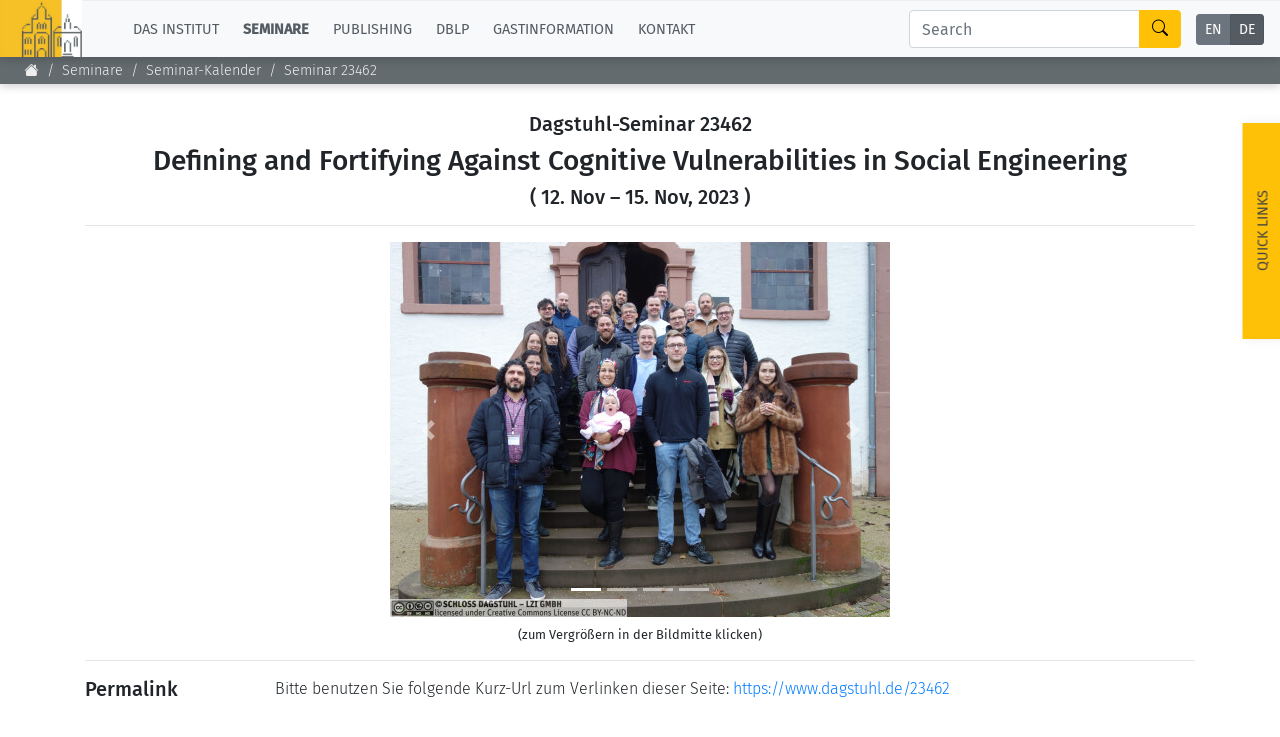

--- FILE ---
content_type: text/html;charset=UTF-8
request_url: https://www.dagstuhl.de/de/seminars/seminar-calendar/seminar-details/23462
body_size: 14463
content:
<!DOCTYPE html><html lang="de"><head><meta charset="UTF-8" /><title>Dagstuhl-Seminar 23462: Defining and Fortifying Against Cognitive Vulnerabilities in Social Engineering</title><meta name="description" content="" /><meta name="keywords" content="" /><meta name="robots" content="index,follow" /><link rel="canonical" /><script type="application/ld+json">{"@context":"http:\/\/schema.org\/","@type":"BreadcrumbList","itemListElement":[{"@type":"ListItem","position":1,"name":"Startseite","item":"https:\/\/www.dagstuhl.de\/de"},{"@type":"ListItem","position":2,"name":"Seminare","item":"https:\/\/www.dagstuhl.de\/de\/seminars"},{"@type":"ListItem","position":3,"name":"Seminar-Kalender","item":"https:\/\/www.dagstuhl.de\/de\/seminars\/seminar-calendar"},{"@type":"ListItem","position":4,"name":"Seminar Details","item":"https:\/\/www.dagstuhl.de\/de\/seminars\/seminar-calendar\/seminar-details"}]}</script><meta http-equiv="x-ua-compatible" content="ie=edge" /><meta name="viewport" content="width=device-width, initial-scale=1.0" /><meta name="copyright" content="Schloss Dagstuhl - Leibniz-Zentrum für Informatik GmbH, 66687 Wadern" /><meta name="author" content="Schloss Dagstuhl - Leibniz-Zentrum für Informatik GmbH, 66687 Wadern" /><meta name="revisit-after" content="10" /><meta name="DC.Description" content="Schloss Dagstuhl - Leibniz-Zentrum für Informatik GmbH (LZI), Wadern" /><meta name="DC.Subject" content="LZI,Schloss,Dagstuhl,Wadern,Informatik,Forschung" /><meta name="DC.Rights" content="Schloss Dagstuhl - Leibniz-Zentrum für Informatik GmbH, 66687 Wadern" /><meta name="DC.Creator" content="Schloss Dagstuhl - Leibniz-Zentrum für Informatik GmbH, 66687 Wadern" /><link rel="schema.dc" href="http://purl.org/metadata/dublin_core_elements" /><link rel="icon" href="/_Resources/Static/Packages/Dagstuhl.Site/Frontend/favicon.ico?v2" type="image/x-icon" /><link rel="stylesheet" href="https://www.dagstuhl.de/_Resources/Static/Packages/Dagstuhl.Site/Frontend/bootstrap/bootstrap.min.css?bust=8ed2d635" media="all" /><link rel="stylesheet" href="https://www.dagstuhl.de/_Resources/Static/Packages/Dagstuhl.Site/Frontend/slick/slick-1.8.1.min.css?bust=17de6d74" media="all" /><script src="https://www.dagstuhl.de/_Resources/Static/Packages/Dagstuhl.Site/Frontend/jquery/jquery-3.5.1.slim.min.js?bust=cf8d9821"></script><script defer src="https://www.dagstuhl.de/_Resources/Static/Packages/Dagstuhl.Site/Frontend/bootstrap/bootstrap.bundle.min.js?bust=0363cb58"></script><script defer src="https://www.dagstuhl.de/_Resources/Static/Packages/Dagstuhl.Site/Frontend/js/mark.min.js?bust=33fff94c"></script><script defer src="https://www.dagstuhl.de/_Resources/Static/Packages/Dagstuhl.Site/Frontend/js/cookie.min.js?bust=66615816"></script><script defer src="https://www.dagstuhl.de/_Resources/Static/Packages/Dagstuhl.Site/Frontend/slick/slick-1.8.1.min.js?bust=3b41b3bc"></script><script type="application/ld+json">{
    "@context": "https:\/\/schema.org",
    "@type": "Event",
    "superEvent": {
        "@context": "https:\/\/schema.org",
        "@type": "EventSeries",
        "url": "https:\/\/www.dagstuhl.de\/seminars\/dagstuhl-seminars",
        "name": "Dagstuhl Seminars",
        "description": "Dagstuhl Seminars are the flagship of the event program at Schloss Dagstuhl. They are often praised by participants as the most productive academic events they have ever experienced. Consequently participation is highly coveted. Their topic can be anything that is computer science related. These seminars focus on the exchange and development of ideas and not so much on the presentation of already achieved results. They profit from Dagstuhl's ambience and setup that promote personal interaction and open discussion."
    },
    "url": "https:\/\/www.dagstuhl.de\/23462",
    "name": "Defining and Fortifying Against Cognitive Vulnerabilities in Social Engineering",
    "startDate": "2023-11-12",
    "endDate": "2023-11-15",
    "isAccessibleForFree": false,
    "inLanguage": {
        "@type": "Language",
        "name": "English",
        "alternateName": "en"
    },
    "location": {
        "@type": "Place",
        "name": "Schloss Dagstuhl \u2013 Leibniz Center for Informatics",
        "url": "https:\/\/www.dagstuhl.de\/en",
        "address": {
            "@type": "PostalAddress",
            "addressLocality": "Wadern, Germany",
            "postalCode": "D-66687",
            "streetAddress": "Oktavie-Allee"
        }
    },
    "organizer": [
        {
            "@type": "Person",
            "name": "Yomna Abdelrahman",
            "givenName": "Yomna",
            "familyName": "Abdelrahman"
        },
        {
            "@type": "Person",
            "name": "Florian Alt",
            "givenName": "Florian",
            "familyName": "Alt"
        },
        {
            "@type": "Person",
            "name": "Tilman Dingler",
            "givenName": "Tilman",
            "familyName": "Dingler"
        },
        {
            "@type": "Person",
            "name": "Christopher Hadnagy",
            "givenName": "Christopher",
            "familyName": "Hadnagy"
        },
        {
            "@type": "Person",
            "name": "Abbie Maro\u00f1o",
            "givenName": "Abbie",
            "familyName": "Maro\u00f1o"
        }
    ],
    "description": "Social Engineering \u2013 the psychological manipulation of people into performing undesired actions or disclosing confidential information \u2013 has existed almost as long as mankind itself. Technical means to automate such attacks in the form of (spear) phishing, vishing, and deep fakes have made this form of user-centered attack an omnipresent threat to any user of digital technology. It is estimated that today the highly professional cybercrime industry, which established itself over the past years, exploits human behavior in 70-90% of all successful attacks. And attackers are not at rest: they use a wide range of media (starting with email, to social media and video conferencing) and quickly exploit novel technologies (such as, recently, ChatGPT) to constantly come up with novel attack vectors.\n\n\nAt the same time, the defender side remains largely helpless. Novel approaches to attacks emerge faster than means to mitigate them can be developed; and educating users only partially addresses the issue as learning effects tend to wear off quickly. Yet, there is hope. Today we have a strong understanding of the techniques commonly employed by social engineers, of factors that contribute to susceptibility, and of cognitive vulnerabilities that are elicited and exploited by social engineers. For example, stress, high cognitive load, fatigue, misdirected attention, the circadian rhythm as well as context contribute to social engineering susceptibility. At the same time, ubiquitous technologies in the form of personal devices and wearables, such as smartphones, smartwatches, and smart glasses, allow such information to be assessed in real-time. Yet, we hardly see any approaches leveraging this knowledge so as to build strong means to protect against social engineering.\n\n\nIn this Dagstuhl Seminar, we seek to bring together researchers and practitioners with a broad variety of relevant backgrounds to create a research agenda for building user-centered techniques and technologies to mitigate social engineering attacks targeting cognitive vulnerabilities, including but not limited to approaches raising threat awareness, increasing security literacy, and protecting in real-time. Social psychologists will contribute their knowledge of human behavior. Human hackers will share how this behavior is being manipulated and exploited. Experts in ubiquitous computing will help identify technologies that can provide data characterizing social engineering situations. Data scientists and experts in affective computing will contribute knowledge on what to learn from this data. And experts in human-computer interaction and usable security will help clarify how novel user interfaces can be built to ultimately protect users.\n\n\nOver three days, an esteemed selection of participants will engage with the problem of social engineering from a technical, psychological, and educational perspective. By looking at systems, users, and applications from an interdisciplinary perspective, we aim to produce a research agenda and blueprints for tools and systems that increase users\u2019 perception and understanding of threats, foster security literacy, and support the habituation of secure behavior.",
    "keywords": [
        "HCI",
        "Social Engineering Attacks",
        "Cognitive Security",
        "Sensors"
    ],
    "eventAttendanceMode": "https:\/\/schema.org\/OfflineEventAttendanceMode",
    "eventStatus": "https:\/\/schema.org\/EventScheduled"
}</script>
<link rel="stylesheet" href="https://www.dagstuhl.de/_Resources/Static/Packages/Dagstuhl.Site/Frontend/index.css?bust=60367462?h=60367462" /></head><body class><nav class="navbar main navbar-expand-lg navbar-light bg-light d-print-none" role="navigation"><a class="navbar-brand" href="/"><img class="lzi-logo" width="83" height="61" src="https://www.dagstuhl.de/_Resources/Static/Packages/Dagstuhl.Site/Frontend/images/LZI-Logo.jpg?bust=b988b355" alt="Schloss Dagstuhl - LZI - Logo" /></a><button class="navbar-toggler" type="button" data-toggle="collapse" data-target="#navbarSupportedContent" aria-controls="navbarSupportedContent" aria-expanded="false" aria-label="Toggle navigation"><span class="navbar-toggler-icon"></span></button><div class="collapse navbar-collapse" id="navbarSupportedContent"><ul class="navbar-nav mr-auto"><li class="nav-item dropdown normal"><a href="#" class="nav-link dropdown-toggle" role="button" data-toggle="dropdown" aria-haspopup="true" aria-expanded="false">Das Institut</a><div class="dropdown-menu" aria-labelledby="navbarDropdown"><a href="/de" class="dropdown-item link-node"><b>Übersicht</b></a><div class="dropdown-divider"></div><a href="/de/institute/news" class="dropdown-item link-node">Aktuelles</a><a href="/de/institute/organization" class="dropdown-item link-node">Konzept und Organisation</a><a href="/de/institute/team" class="dropdown-item link-node">Team</a><a href="/de/institute/committees" class="dropdown-item link-node">Gremien</a><a href="/de/institute/funding-and-financing" class="dropdown-item link-node">Förderung und Finanzierung</a><a href="/de/institute/projects" class="dropdown-item link-node">Projekte</a><a href="/de/institute/press" class="dropdown-item link-node">Presse</a><a href="/de/institute/dagstuhls-impact" class="dropdown-item link-node">Dagstuhl's Impact</a><a href="/de/institute/jobs" class="dropdown-item link-node">Stellenangebote</a><a href="/de/institute/gender-equality" class="dropdown-item link-node">Gleichstellungsplan</a><a href="/de/institute/ethics" class="dropdown-item link-node">Gute wissenschaftliche Praxis</a><a href="/de/institute/code-of-conduct" class="dropdown-item link-node">Code of Conduct</a></div></li><li class="nav-item dropdown active"><a href="#" class="nav-link dropdown-toggle" role="button" data-toggle="dropdown" aria-haspopup="true" aria-expanded="false">Seminare</a><div class="dropdown-menu" aria-labelledby="navbarDropdown"><a href="/de/seminars" class="dropdown-item link-node"><b>Übersicht</b></a><div class="dropdown-divider"></div><a href="/de/seminars/seminar-calendar" class="dropdown-item link-node">Seminar-Kalender</a><a href="/de/seminars/news" class="dropdown-item link-node">News Seminarwesen</a><a href="/de/seminars/team" class="dropdown-item link-node">Mitarbeiter Seminarwesen</a><a href="/de/seminars/dagstuhl-seminars" class="dropdown-item link-node">Dagstuhl-Seminare</a><a href="/de/seminars/dagstuhl-perspectives" class="dropdown-item link-node">Dagstuhl-Perspektiven</a><a href="/de/seminars/gi-dagstuhl-seminars" class="dropdown-item link-node">GI-Dagstuhl-Seminare</a><a href="/de/seminars/summer-schools" class="dropdown-item link-node">Sommerschulen</a><a href="/de/seminars/research-meetings" class="dropdown-item link-node">Forschungstreffen</a><a href="/de/seminars/research-guests" class="dropdown-item link-node">Forschungsgäste</a><a href="/de/seminars/ethics" class="dropdown-item link-node">Gute wissenschaftliche Praxis</a></div></li><li class="nav-item dropdown normal"><a href="#" class="nav-link dropdown-toggle" role="button" data-toggle="dropdown" aria-haspopup="true" aria-expanded="false">Publishing</a><div class="dropdown-menu" aria-labelledby="navbarDropdown"><a href="/de/publishing" class="dropdown-item link-node"><b>Übersicht</b></a><div class="dropdown-divider"></div><a rel="noopener" target="_self" href="https://drops.dagstuhl.de/" class="dropdown-item link-external">Zu den Publikationen</a><a href="/de/publishing/news" class="dropdown-item link-node">Publishing News</a><a href="/de/publishing/team" class="dropdown-item link-node">Mitarbeiter Publishing</a><a href="/de/publishing/series" class="dropdown-item link-node">Die Serien im Überblick</a><a href="/de/publishing/series/details/LIPIcs" class="dropdown-item link-app">LIPIcs</a><a href="/de/publishing/series/details/OASIcs" class="dropdown-item link-app">OASIcs</a><a href="/de/publishing/series/details/LITES" class="dropdown-item link-app">LITES</a><a href="/de/publishing/series/details/TGDK" class="dropdown-item link-app">TGDK</a><a href="/de/publishing/series/details/DagRep" class="dropdown-item link-app">Dagstuhl Reports</a><a href="/de/publishing/open-access-policy" class="dropdown-item link-node">Open Access Policy</a><a href="/de/publishing/ethics" class="dropdown-item link-node">Publication Ethics</a><a href="/de/publishing/steering-committee" class="dropdown-item link-node">Publishing Lenkungsausschuss</a></div></li><li class="nav-item dropdown normal"><a href="#" class="nav-link dropdown-toggle" role="button" data-toggle="dropdown" aria-haspopup="true" aria-expanded="false">dblp</a><div class="dropdown-menu" aria-labelledby="navbarDropdown"><a href="/de/dblp" class="dropdown-item link-node"><b>Übersicht</b></a><div class="dropdown-divider"></div><a rel="noopener" target="_self" href="https://dblp.org/" class="dropdown-item link-external">Zur Datenbank</a><a href="/de/dblp/news" class="dropdown-item link-node">dblp-News</a><a href="/de/dblp/team" class="dropdown-item link-node">dblp-Team</a><a href="/de/dblp/advisory-board" class="dropdown-item link-node">dblp-Beirat</a><a href="/de/dblp/ethics" class="dropdown-item link-node">dblp-Ethik</a></div></li><li class="nav-item dropdown normal"><a href="#" class="nav-link dropdown-toggle" role="button" data-toggle="dropdown" aria-haspopup="true" aria-expanded="false">Gastinformation</a><div class="dropdown-menu" aria-labelledby="navbarDropdown"><a href="/de/guests" class="dropdown-item link-node"><b>Übersicht</b></a><div class="dropdown-divider"></div><a href="/de/guests/planning-your-visit" class="dropdown-item link-node">Infos zum Aufenthalt</a><a href="/de/guests/how-to-get-to-schloss-dagstuhl" class="dropdown-item link-node">Anreise</a><a href="/de/guests/infection-prevention-measures" class="dropdown-item link-node">Infektionsvorbeugung</a><a href="/de/guests/expenses" class="dropdown-item link-node">Kosten</a><a href="/de/guests/childcare" class="dropdown-item link-node">Kinderbetreuung</a><a href="/de/guests/library" class="dropdown-item link-node">Bibliothek</a><a href="/de/guests/art" class="dropdown-item link-node">Kunst</a><a href="/de/guests/history" class="dropdown-item link-node">Geschichte</a></div></li><li class="nav-item normal"><a href="/de/contact" class="nav-link link-node">Kontakt</a></li></ul><div class="navbar-search form-inline my-2 my-lg-0"><div class="input-group"><input class="nav-search form-control sm-2" type="search" name="search" placeholder="Search" aria-label="Search" maxlength="1024" /><div class="input-group-append"><button class="btn btn-outline-success" type="submit" aria-label="Search"><i class="bi bi-search" style="color: #000"></i></button></div></div></div><div class="language-menu"><div class="btn-group btn-group-toggle" data-toggle="buttons"><label class="btn-language btn btn-sm btn-secondary "><a href="/seminars/seminar-calendar/en/seminars/seminar-calendar/seminar-details/23462">EN</a><input type="radio" name="lang" /></label><label class="btn-language btn btn-sm btn-secondary active"><a href="/seminars/seminar-calendar/de/seminars/seminar-calendar/seminar-details/23462">DE</a><input type="radio" name="lang" checked="checked" /></label></div></div></div></nav><span class="__no-index-start"></span><nav aria-label="breadcrumb" class="breadcrumb-nav d-print-none"><ol class="breadcrumb"><li class="normal breadcrumb-item"><a href="/de"><i class="bi bi-house-fill"></i></a></li><li class="active breadcrumb-item"><a href="/de/seminars">Seminare</a></li><li class="active breadcrumb-item"><a href="/de/seminars/seminar-calendar">Seminar-Kalender</a></li><li class="current breadcrumb-item"><a href="/de/seminars/seminar-calendar/seminar-details">Seminar Details</a></li></ol><div class="breadcrumb-margin"></div></nav><div id="_top-of-page">TOP</div><div class="search-overlay d-print-none"><button type="button" class="close" aria-label="Close"><span aria-hidden="true">&times;</span></button><form class="search-expanded form-inline mt-3" method="post" action="/de/search-results"><h5 style="text-align: center;width: 100%; margin-top: 2em;">Suche auf der Schloss Dagstuhl Webseite</h5><div class="input-group"><input style="position: fixed; top: -100px; left: 0;" name="start-date" value="2022-12-14" maxlength="10" aria-label="Do not touch" /><input style="position: fixed; top: -100px; left: 0;" name="end-date" value maxlength="10" aria-label="Do not touch" /><input class="expanded-search form-control sm-2" type="search" name="search" placeholder="Bitte Suchbegriff eingeben" autocomplete="off" aria-label="Search" maxlength="1024" /><div class="input-group-append"><button class="btn btn-outline-success" type="submit" aria-label="Submit Search Form"><i class="bi bi-search" style="color: #000"></i></button></div></div><div class="mt-2 add-seminars">Sie suchen nach Informationen auf den Webseiten der einzelnen Seminare? - Dann: <div class="form-check" style><input class="form-check-input" type="checkbox" name="include-seminars" id="include-seminars" /><label class="form-check-label" for="include-seminars">Schließen Sie unser Seminarprogramm in die Suche mit ein</label></div></div></form><div style="text-align: center; color: #fff; margin-top: 3em"><b>Nicht fündig geworden? - Einige unserer Dienste laufen auf separaten Webseiten mit jeweils eigener Suche. Bitte beachten Sie folgende Liste:</b></div><div class="row" style="margin-top: 3em"><div class="card col-sm-10 offset-1 dagstuhl-services-header"><div class="card-body"><img style="position: absolute; top: 0; left: 0; height: 100%;" src="https://www.dagstuhl.de/_Resources/Static/Packages/Dagstuhl.Site/Frontend/images/LZI-Logo.jpg?bust=b988b355" alt="Schloss Dagstuhl - LZI - Logo" /><h5><span>Schloss</span> Dagstuhl Services</h5></div></div></div><div class="row dagstuhl-services"><div class="card offset-1"><div class="card-body"><h5 class="card-title">Seminare</h5><h6 class="card-subtitle mb-2 mt-2 text-muted">Innerhalb dieser Seite:</h6><ul><li>siehe <a href="/de/seminars">Seminare und Veranstaltungen</a></li><li>und <a href="/de/guests">Informationen für Gäste und Besucher</a></li></ul><h6 class="card-subtitle mb-2 mt-3 text-muted">Externe Seiten:</h6><ul><li><a href="https://door.dagstuhl.de/">DOOR</a> (zum Registrieren eines Dagstuhl Aufenthaltes)</li><li><a href="https://www.dagstuhl.de/dosa">DOSA</a> (zum Beantragen künftiger Dagstuhl Seminare oder Dagstuhl Perspektiven Workshops)</li></ul></div></div><div class="card"><div class="card-body"><h5 class="card-title">Publishing</h5><h6 class="card-subtitle mb-2 mt-2 text-muted">Innerhalb dieser Seite:</h6><ul><li>siehe <a href="/de/publishing">Über Publishing</a> und Unterseiten</li></ul><h6 class="card-subtitle mb-2 mt-3 text-muted">Externe Seiten:</h6><ul class="card-text"><li><a href="https://drops.dagstuhl.de">DROPS</a> (der Publikationsserver von Dagstuhl)</li><li>die Webseite der Zeitschrift <a class="link" href="https://ojs.dagstuhl.de">LITES</a></li><li>der <a href="https://submission.dagstuhl.de">Dagstuhl Submission Server</a> (zum Einreichen von LIPIcs/OASIcs/DARTS Beiträgen)</li></ul></div></div><div class="card"><div class="card-body"><h5 class="card-title">dblp</h5><h6 class="card-subtitle mb-2 mt-2 text-muted">Innerhalb dieser Seite:</h6><ul><li>siehe <a href="/de/dblp">Über dblp</a> und Unterseiten</li></ul><h6 class="card-subtitle mb-2 mt-3 text-muted">Externe Seiten:</h6><ul class="card-text"><li>die Informatik-Bibliographiedatenbank <a href="https://dblp.org">dblp</a></li></ul></div></div></div><br /><br /><button type="button" class="close" aria-label="Close"><span aria-hidden="true">&times;</span></button></div><span class="__no-index-end"></span><span class="__no-index-start"></span><div class="quick-links-overlay -hidden"></div><div class="quick-links aside d-print-none -hidden"><div class="list-container"><div class="role-details empty" style="text-align: center; margin-top: 2em">Bitte wählen Sie ihre Rolle aus, <br /> um passende Quick-Links zu erhalten.</div><div style="padding: 20px;"><select class="form-select role-select" aria-label="Select Your Role"><option selected value="empty">Ich bin...</option><option value="orga-seminar">Organisator eines Dagstuhl Seminars</option><option value="participant-seminar">Teilnehmer eines Seminars/Events</option><option value="proposer-seminar">Antragsteller eines Seminars/Events</option><option value="editor-lipics-oasics">Editor eines LIPIcs/OASIcs Bandes</option><option value="author-lipics-oasics">Autor eines LIPIcs/OASIcs Artikels</option><option value="looking-for-article">auf der Suche nach Artikeln/Reports</option><option value="dblp-user">ein dblp Nutzer</option><option value="journalist">ein Journalist</option><option value="interested-citizen">ein:e interessierte:r Bürger:in</option></select></div><div class="role-details orga-seminar -hidden"><ul class="list"><li><a href="/de/seminars/dagstuhl-seminars/infos-for-organizers">Infos for Organisatoren</a></li><li><a href="/de/guests/planning-your-visit">Planung des Aufenthaltes</a></li><li><a href="/de/guests/how-to-get-to-schloss-dagstuhl">Anreiseinformationen</a></li><li><a href="/de/guests/sars-cov2-prevention-measures">SARS-CoV2 Vorbeugungsmaßnahmen</a></li></ul></div><div class="role-details participant-seminar -hidden"><ul class="list"><li><a href="https://door.dagstuhl.de">DOOR (zum Registrieren des Aufenthaltes)</a></li><li><a href="/de/guests/planning-your-visit">Planung des Aufenthaltes</a></li><li><a href="/de/guests/how-to-get-to-schloss-dagstuhl">Anreiseinformationen</a></li><li><a href="/de/guests/sars-cov2-prevention-measures">SARS-CoV2 Vorbeugungsmaßnahmen</a></li><li><a href="/de/guests/library">Bibliothek</a></li><li><a href="/de/guests/expenses">Kosten</a></li></ul></div><div class="role-details proposer-seminar -hidden"><ul class="list"><li><a href="/de/seminars">Überblick Seminar-/Event-Typen</a></li><li><a href="/de/seminars/dagstuhl-seminars/composition-of-a-proposal">Aufbau eines Dagstuhl Seminar Proposals</a></li><li><a href="/de/seminars/dagstuhl-seminars/infos-for-organizers">Infos for Organisatoren</a></li><li><a href="https://dosa.dagstuhl.de">DOSA (Einreichung eines Proposals)</a></li></ul></div><div class="role-details editor-lipics-oasics -hidden"><ul class="list"><li><a href="https://submission.dagstuhl.de/series/details/LIPIcs#editor">Veröffentlichungsprozess (LIPIcs)</a></li><li><a href="https://submission.dagstuhl.de/series/details/LIPIcs#editor">Veröffentlichungsprozess (OASIcs)</a></li><li><a href="https://submission.dagstuhl.de">Dagstuhl Submission Server</a></li><li><a href="https://drops.dagstuhl.de/opus/institut_lipics.php">LIPIcs Webportal</a></li><li><a href="https://drops.dagstuhl.de/opus/institut_oasics.php">OASIcs Webportal</a></li></ul></div><div class="role-details author-lipics-oasics -hidden"><div class="m-2">Als LIPIcs/OASIcs Autor werden Sie per e-mail eingeladen, sich am Dagstuhl Submission Server zu registrierem. Der Server führt Sie dann durch den Veröffentlichungsprozess. Vorabinformationen finden Sie hier:</div><ul class="list"><li><a href="https://submission.dagstuhl.de/series/details/LIPIcs#author">Anleitung für LIPIcs Autoren</a></li><li><a href="https://submission.dagstuhl.de/series/details/OASIcs#author">Anleitung for OASIcs Autoren</a></li><li><a href="https://submission.dagstuhl.de">Dagstuhl Submission Server</a></li></ul></div><div class="role-details looking-for-article -hidden"><div>Suchen Sie...</div><ul class="list"><li><a href="https://dblp.org">Bibliographische Metadaten?<br /> dblp-Suche</a></li><li><a href="https://drops.dagstuhl.de">Über Dagstuhl veröffentlichte Dokumente?<br /> DROPS, der Publikationsserver von Dagstuhl</a></li></ul></div><div class="role-details dblp-user -hidden"><ul class="list"><li><a href="https://dblp.org">dblp-Suche</a></li><li><a href="https://dblp.org/faq/index.html">dblp-FAQ</a></li></ul></div><div class="role-details journalist -hidden"><ul class="list"><li><a href="/de/institute/press/press-releases">Pressemitteilungen</a></li><li><a href="/de">Über das Institut (Überblick)</a></li><li><a href="/de/institute/organization">Konzept und Organisation</a></li><li><a href="/de/guests">Das Seminarzentrum im Überblick</a></li><li><a href="/de/guests/history">Geschichte des Gebäudes</a></li></ul></div><div class="role-details interested-citizen -hidden"><ul class="list"><li><a href="/de">About the Institute (Overview)</a></li><li><a href="/de/institute/organization">Konzept und Organisation</a></li><li><a href="/de/guests">Das Seminarzentrum im Überblick</a></li><li><a href="/de/seminars/seminar-calendar">Das aktuelle Seminarprogramm</a></li><li><a href="/de/guests/history">Geschichte des Gebäudes</a></li><li><a href="/de/guests/library">Bibliothek</a></li></ul></div></div><a href="#" class="quick-links-handle">Quick Links<span class="down"><br /><i class="bi bi-chevron-compact-down"></i></span><span class="up"><br /><i class="bi bi-chevron-compact-up"></i></span></a></div><span class="__no-index-end"></span><main class="main"><div class="static-content"><div class="neos-contentcollection"></div></div><div>

<div class="container">
    <div class="event-details">

        <header class="style: text-center">

    <h5>Dagstuhl-Seminar 23462</h5>

    <h3>
        Defining and Fortifying Against Cognitive Vulnerabilities in Social Engineering
        


    </h3>

    <h5>
        (

        12. Nov
        &ndash; 15. Nov, 2023

    

)
    </h5>

    <hr />

    

    <div id="carousel" class="carousel slide" data-ride="carousel" style="max-width: 500px; margin: 10px auto 0 auto">

        <ol class="carousel-indicators">
            
            <li data-target="#carousel" data-slide-to="0" class="active"></li>
            
            <li data-target="#carousel" data-slide-to="1" class=""></li>
            
            <li data-target="#carousel" data-slide-to="2" class=""></li>
            
            <li data-target="#carousel" data-slide-to="3" class=""></li>
            
        </ol>

        <div class="carousel-inner">
            

                <div class="carousel-item active">

                    <img src="/storage/media/0005/5760/conversions/23462.01.s.jpg"
                         alt="23462"
                         style="max-width: 100%"
                         class="d-block w-100"
                         onclick="window.open('/storage/media/0005/5760/conversions/23462.01.l.jpg', '_blank', 'width=1024, height='+screen.availHeight)"
                    />

                </div>

            

                <div class="carousel-item ">

                    <img src="/storage/media/0005/5761/conversions/23462.02.s.jpg"
                         alt="23462"
                         style="max-width: 100%"
                         class="d-block w-100"
                         onclick="window.open('/storage/media/0005/5761/conversions/23462.02.l.jpg', '_blank', 'width=1024, height='+screen.availHeight)"
                    />

                </div>

            

                <div class="carousel-item ">

                    <img src="/storage/media/0005/5762/conversions/23462.03.s.jpg"
                         alt="23462"
                         style="max-width: 100%"
                         class="d-block w-100"
                         onclick="window.open('/storage/media/0005/5762/conversions/23462.03.l.jpg', '_blank', 'width=1024, height='+screen.availHeight)"
                    />

                </div>

            

                <div class="carousel-item ">

                    <img src="/storage/media/0005/5763/conversions/23462.04.s.jpg"
                         alt="23462"
                         style="max-width: 100%"
                         class="d-block w-100"
                         onclick="window.open('/storage/media/0005/5763/conversions/23462.04.l.jpg', '_blank', 'width=1024, height='+screen.availHeight)"
                    />

                </div>

            
        </div>

        <a class="carousel-control-prev" href="#carousel" role="button" data-slide="prev">
            <span class="carousel-control-prev-icon" aria-hidden="true"></span>
            <span class="sr-only">Previous</span>
        </a>

        <a class="carousel-control-next" href="#carousel" role="button" data-slide="next">
            <span class="carousel-control-next-icon" aria-hidden="true"></span>
            <span class="sr-only">Next</span>
        </a>

    </div>

    <div class="mt-2 text-center small">(zum Vergrößern in der Bildmitte klicken)</div>
    <hr/>




</header>



        <div class="row">

    <div class="col-sm-2">
        <h5>Permalink</h5>
    </div>

    <div class="col-sm-10">

        Bitte benutzen Sie folgende Kurz-Url zum Verlinken dieser Seite: 
        <a href="https://www.dagstuhl.de/23462">https://www.dagstuhl.de/23462</a>

    </div>

</div>

<hr />


        


        <div class="row">

    <div class="col-sm-2">

        
                <h5>Organisatoren</h5>
            

    </div>

    <div class="col-sm-10">

        <ul style="margin: 0">

            

                <li>

    <span>
        
                Yomna Abdelrahman
            
    </span>

    
        <span>(European Universities in Egypt - Cairo, EG)</span>
    

</li>


            

                <li>

    <span>
        
                <a href="http://www.florian-alt.org">Florian Alt</a>
            
    </span>

    
        <span>(Universität der Bundeswehr München, DE)</span>
    

</li>


            

                <li>

    <span>
        
                <a href="http://tilmanification.com/">Tilman Dingler</a>
            
    </span>

    
        <span>(The University of Melbourne, AU)</span>
    

</li>


            

                <li>

    <span>
        
                <a href="https://www.social-engineer.com">Christopher Hadnagy</a>
            
    </span>

    
        <span>(Social-Engineer - Orlando, US)</span>
    

</li>


            

                <li>

    <span>
        
                <a href="https://www.social-engineer.com/">Abbie Maroño</a>
            
    </span>

    
        <span>(Social-Engineer - Orlando, US)</span>
    

</li>


            

        </ul>

    </div>

</div>

<hr />


        


        <div class="row">

    <div class="col-sm-2">

        <h5>Kontakt</h5>

    </div>

    <div class="col-sm-10">

        <ul style="margin: 0">

            
                <li>
                    <a href="/de/seminars/team/details/MK">Marsha Kleinbauer</a>
                    (für wissenschaftliche Fragen)
                </li>
            

            
                <li>
                    <a href="/de/seminars/team/details/CS">Christina Schwarz</a>
                    (für administrative Fragen)
                </li>
            

            

        </ul>

    </div>

</div>

<hr />



        


        


        


        



        


        


        


        

    <div class="row">

        <div class="col-sm-2">

            <h5>Publikationen</h5>

        </div>

        <div class="col-sm-10">

            <ul style="margin: 0">

                

                    <li>
                        
                                <a href="https://doi.org/10.4230/DagRep.13.11.103">Yomna Abdelrahman, Florian Alt, Tilman Dingler, Christopher Hadnagy, Abbie Maroño, and Verena Distler. Defining and Fortifying Against Cognitive Vulnerabilities in Social Engineering (Dagstuhl Seminar 23462). In Dagstuhl Reports, Volume 13, Issue 11, pp. 103-129, Schloss Dagstuhl – Leibniz-Zentrum für Informatik (2024)</a>
                            

                    </li>

                

            </ul>

        </div>

    </div>

    <hr />




        


        


        

    <div class="row">

        <div class="col-sm-2">

            <h5>Programm</h5>

        </div>

        <div class="col-sm-10">

            <ul style="margin: 0">

                

                    <li>
                        <a href="/23462/schedule.pdf"><i class="bi bi-download"></i> Programm</a>
                    </li>

                

                
            </ul>

        </div>

    </div>

    <hr />





        

            <div class="row">

    

    <div class="col-sm-2">

        <h5>
            Summary
            <span class="more -hidden"><a href="#"><i class="bi bi-caret-right"></i></a></span>
            <span class="more "><a href="#"><i class="bi bi-caret-down"></i></a></span>
        </h5>

    </div>

    <div class="col-sm-10">

        <div class="section-content -hidden">
            <a href="#" class="show-section" style="display: inline">Show Summary</a>
        </div>

        <div class="section-content ">
            <p>
Social engineering which is defined as "any act that influences a person to take an action that may or may not be in their best interests". In regards to when social engineering is being used by threat actors it is used as psychological manipulation of people into performing actions or disclosing confidential information. Sadly, this form of attack has existed for almost as long as mankind itself. With the advent of AI tools, this form of attack reached a new quality, posing a threat to any online user. Prominent forms of social engineering are phishing attacks and their various subforms (vishing, twishing, QRishing, etc.), physical attacks (dumpster diving, tailgating), and, more recently, deep fakes.
</p>
<p>
This three-day Dagstuhl Seminar on "Defining and Fortifying Against
Cognitive Vulnerabilities in Social Engineering" brought together
experts in (user-centered) security, psychology, HCI, computer
science, and ethics to identify grand challenges and identify a
research roadmap for mitigating social engineering threats.  Over the
course of the seminar, participants developed an in-depth
understanding of the seminar topic. This was achieved by focusing on
different aspects of social engineering, discussing how it links to the
users' vulnerabilities, namely cognitive vulnerabilities, and how
mitigation approaches can be developed.
</p>
<p>
Day 1 began by introducing the seminar topic, focus, and
goals. Afterwards, all participants introduced themselves and their
areas of expertise. Each participant contributed and described reading
material related to the seminar topic. The material was made
accessible to all seminar participants and is attached as a reading
list to this report.  Following the introductions, day one featured a
keynote by Prof. Angela Sasse, entitled "Manipulation, Deception, and
Self-Deceit - Broadening Our Perspective of Social Engineering". It
highlighted how and why the digital environment makes us so
susceptible to social engineering. It took a critical perspective on
state-of-the-art approaches to address social engineering. The second
talk of day one was given by Chris Hadnagy, who presented important
and practical insights into the strategies of modern hackers. Both
talks gave a compelling overview of social engineering attacks, an
understanding of the most commonly targeted vulnerabilities, and a
sense of why it is difficult to mitigate them. Participants then
worked in groups to identify grand challenges in social engineering
from both researchers' and practitioners' perspectives. Dr. Thomas
Kosch and Dr. Yomna Abdelrahman jointly led the last session of day
one. It focused on detecting cognitive vulnerabilities and provided an
overview of sensing technologies and users' internal states to be
inferred, e.g., fatigue, cognitive load, etc. Day one concluded with a
group work activity on what we can learn from modern sensors and how
to design systems and methods to help mitigate social engineering
attacks.
</p>
<p>
Day two started with a keynote by Mary D'Angelo, addressing the
complex topic of understanding and tracing threat actors and social
engineers on the dark web. It highlighted the need for collaborative
efforts to understand this evolving threat better. Mary D'Angelo and
Chris Hadnagy led an open discussion: on the one hand, it focused on
the role of practitioners and industry in providing realistic data
sets and insights from real-life attacks. On the other hand, the
question of how researchers could use those datasets to (a) better
understand attacks and (b) design mitigating techniques was
discussed. The second activity on day two was a walk to the ruins,
during which participants, led by Claude Kirchner, discussed the
ethical aspects of the seminar topic. The afternoon of day two was a
group work activity led by Dr. Mohamed Khamis in which participants
worked towards addressing the previously identified grand
challenges. Breakout groups focused on the different attack
phases. Day two ended by transforming the proposed solutions into
concrete research projects and agendas.
</p>
<p>
Day three started with a keynote by Alia Saad, which demonstrated
different approaches to addressing human-centered security issues from
a technical perspective, using examples from current
research. Participants followed up on the proposed research projects
in the second session of the day, led by Prof. Florian Alt and
Prof. Tilman Dingler. They worked together on refining their ideas and
identifying potential collaborations.
</p>
<p>
This Dagstuhl Seminar provided a platform for interdisciplinary
collaboration, fostering a deeper understanding of social engineering
and its cognitive vulnerabilities. The identified grand challenges and
proposed research projects underscore the importance of collaborative
efforts between researchers and practitioners in fortifying against
evolving social engineering threats. The insights of this seminar lay
the foundation for future research and initiatives in the ongoing
battle against malicious psychological manipulation in the digital
age.
</p>
<p>
This seminar had several outcomes. First, it established a community
of researchers and practitioners with a common understanding of
emerging security threats through social engineering. Second, grand
challenges were identified that led to a roadmap for social
engineering research, including various research questions addressing
theoretical, practical, and methodological aspects. Third, ideas for
joint research projects emerged, for several of which an initial
consortium was established. Among these projects is the idea of
establishing a European Research Center on Awareness, Detection, and
Mitigation of Social Engineering, the utilization of a dark web
dataset that provides insights into the behaviors of threat actors
that lead up to an attack, the utilisation of AI to detect sensitive
information in unwanted data disclosures (e.g., via social media
shares), and an approach to detecting threats in audio conversations
based on voice features and conversation behaviours.
</p>


            

                <div>
                    <a href="https://creativecommons.org/licenses/by/4.0">
                        <img src="/_Resources/Static/Packages/Dagstuhl.Site/Frontend/images/licenses/cc.png"
                             alt="Creative Commons BY 4.0"
                             style="width: 1em;"/>

                        Creative Commons BY 4.0
                    </a>
                </div>

                <div>
                    <img src="https://www.dagstuhl.de/_Resources/Static/Packages/Dagstuhl.Site/Frontend/images/licenses/copy.png?bust=22575bbf"
                         alt="Copyright"
                         style="width: 1em;"/>

                    Yomna Abdelrahman, Florian Alt, Tilman Dingler, Christopher Hadnagy, and Abbie Maroño
                </div>

            

        </div>


    </div>

</div>

<hr />


        

            <div class="row">

    
        <a id="motivation"></a>
    

    <div class="col-sm-2">

        <h5>
            Motivation
            <span class="more "><a href="#"><i class="bi bi-caret-right"></i></a></span>
            <span class="more -hidden"><a href="#"><i class="bi bi-caret-down"></i></a></span>
        </h5>

    </div>

    <div class="col-sm-10">

        <div class="section-content ">
            <a href="#" class="show-section" style="display: inline">Show Motivation</a>
        </div>

        <div class="section-content -hidden">
            <p>
Social Engineering – the psychological manipulation of people into performing undesired actions or disclosing confidential information – has existed almost as long as mankind itself. Technical means to automate such attacks in the form of (spear) phishing, vishing, and deep fakes have made this form of user-centered attack an omnipresent threat to any user of digital technology. It is estimated that today the highly professional cybercrime industry, which established itself over the past years, exploits human behavior in 70-90% of all successful attacks. And attackers are not at rest: they use a wide range of media (starting with email, to social media and video conferencing) and quickly exploit novel technologies (such as, recently, ChatGPT) to constantly come up with novel attack vectors.
</p>
<p>
At the same time, the defender side remains largely helpless. Novel approaches to attacks emerge faster than means to mitigate them can be developed; and educating users only partially addresses the issue as learning effects tend to wear off quickly. Yet, there is hope. Today we have a strong understanding of the techniques commonly employed by social engineers, of factors that contribute to susceptibility, and of cognitive vulnerabilities that are elicited and exploited by social engineers. For example, stress, high cognitive load, fatigue, misdirected attention, the circadian rhythm as well as context contribute to social engineering susceptibility. At the same time, ubiquitous technologies in the form of personal devices and wearables, such as smartphones, smartwatches, and smart glasses, allow such information to be assessed in real-time. Yet, we hardly see any approaches leveraging this knowledge so as to build strong means to protect against social engineering.
</p>
<p>
In this Dagstuhl Seminar, we seek to bring together researchers and practitioners with a broad variety of relevant backgrounds to create a research agenda for building user-centered techniques and technologies to mitigate social engineering attacks targeting cognitive vulnerabilities, including but not limited to approaches raising threat awareness, increasing security literacy, and protecting in real-time. Social psychologists will contribute their knowledge of human behavior. Human hackers will share how this behavior is being manipulated and exploited. Experts in ubiquitous computing will help identify technologies that can provide data characterizing social engineering situations. Data scientists and experts in affective computing will contribute knowledge on what to learn from this data. And experts in human-computer interaction and usable security will help clarify how novel user interfaces can be built to ultimately protect users.
</p>
<p>
Over three days, an esteemed selection of participants will engage with the problem of social engineering from a technical, psychological, and educational perspective. By looking at systems, users, and applications from an interdisciplinary perspective, we aim to produce a research agenda and blueprints for tools and systems that increase users’ perception and understanding of threats, foster security literacy, and support the habituation of secure behavior.
</p>

            

                <div>
                    <a href="https://creativecommons.org/licenses/by/4.0">
                        <img src="/_Resources/Static/Packages/Dagstuhl.Site/Frontend/images/licenses/cc.png"
                             alt="Creative Commons BY 4.0"
                             style="width: 1em;"/>

                        Creative Commons BY 4.0
                    </a>
                </div>

                <div>
                    <img src="https://www.dagstuhl.de/_Resources/Static/Packages/Dagstuhl.Site/Frontend/images/licenses/copy.png?bust=22575bbf"
                         alt="Copyright"
                         style="width: 1em;"/>

                    Yomna Abdelrahman, Florian Alt, Tilman Dingler, Christopher Hadnagy, and Abbie Maroño
                </div>

            

        </div>


    </div>

</div>

<hr />


        


        

    <span class="__no-index-start"></span>

    <div class="row" id="participants">

        <div class="col-sm-2">

            <h5>Teilnehmer
                <span class="more "><a href="#"><i class="bi bi-caret-right"></i></a></span>
                <span class="more -hidden"><a href="#"><i class="bi bi-caret-down"></i></a></span>
            </h5>
        </div>

        <div class="col-sm-10">

            <div class="section-content">
                <a href="#" class="show-section" style="display: inline">Zeige Teilnehmer</a>
            </div>

            <div class="section-content -hidden">

                

                
                    <!------- on site-only case ------->
                    <ul style="margin: 0">

                        

                            

                                <li>

    <span>

        
                Yomna Abdelrahman
            

    </span>

    
        <span>(European Universities in Egypt - Cairo, EG) </span>
    

    
        <a href="https://dblp.org/pid/144/5411">[dblp]</a>
    

</li>


                            

                        

                            

                                <li>

    <span>

        
                Luca Allodi
            

    </span>

    
        <span>(TU Eindhoven, NL) </span>
    

    
        <a href="https://dblp.org/pid/37/9766">[dblp]</a>
    

</li>


                            

                        

                            

                                <li>

    <span>

        
                Florian Alt
            

    </span>

    
        <span>(Universität der Bundeswehr München, DE) </span>
    

    
        <a href="https://dblp.org/pid/51/6825">[dblp]</a>
    

</li>


                            

                        

                            

                                <li>

    <span>

        
                Nathan Berry
            

    </span>

    
        <span>(Nexus - Leeds, GB) </span>
    

    

</li>


                            

                        

                            

                                <li>

    <span>

        
                Jan-Willem Bullee
            

    </span>

    
        <span>(University of Twente, NL) </span>
    

    
        <a href="https://dblp.org/pid/150/9376">[dblp]</a>
    

</li>


                            

                        

                            

                                <li>

    <span>

        
                Mary D&#039;Angelo
            

    </span>

    
        <span>(Searchlight Cyber - Washington, DC, US) </span>
    

    

</li>


                            

                        

                            

                                <li>

    <span>

        
                Felix Dietz
            

    </span>

    
        <span>(Universität der Bundeswehr München, DE) </span>
    

    
        <a href="https://dblp.org/pid/239/8109">[dblp]</a>
    

</li>


                            

                        

                            

                                <li>

    <span>

        
                Tilman Dingler
            

    </span>

    
        <span>(The University of Melbourne, AU) </span>
    

    
        <a href="https://dblp.org/pid/79/8692">[dblp]</a>
    

</li>


                            

                        

                            

                                <li>

    <span>

        
                Verena Distler
            

    </span>

    
        <span>(Universität der Bundeswehr München, DE) </span>
    

    
        <a href="https://dblp.org/pid/217/9240">[dblp]</a>
    

</li>


                            

                        

                            

                                <li>

    <span>

        
                Abdallah El Ali
            

    </span>

    
        <span>(CWI - Amsterdam, NL) </span>
    

    
        <a href="https://dblp.org/pid/80/8672">[dblp]</a>
    

</li>


                            

                        

                            

                                <li>

    <span>

        
                Jerry Färdigs
            

    </span>

    
        <span>(Swedish Armed Forces - Uppsala, SE) </span>
    

    

</li>


                            

                        

                            

                                <li>

    <span>

        
                Ann Fernström
            

    </span>

    
        <span>(Swedish Armed Forces - Uppsala, SE) </span>
    

    

</li>


                            

                        

                            

                                <li>

    <span>

        
                Matteo Große-Kampmann
            

    </span>

    
        <span>(AWARE7 GmbH - Gelsenkirchen, DE) </span>
    

    
        <a href="https://dblp.org/pid/273/9536">[dblp]</a>
    

</li>


                            

                        

                            

                                <li>

    <span>

        
                Christopher Hadnagy
            

    </span>

    
        <span>(Social-Engineer - Orlando, US) </span>
    

    

</li>


                            

                        

                            

                                <li>

    <span>

        
                Mohamed Khamis
            

    </span>

    
        <span>(University of Glasgow, GB) </span>
    

    
        <a href="https://dblp.org/pid/129/9490">[dblp]</a>
    

</li>


                            

                        

                            

                                <li>

    <span>

        
                Claude Kirchner
            

    </span>

    
        <span>(CCNE - Paris, FR &amp; INRIA - Rocquencourt, FR) </span>
    

    
        <a href="https://dblp.org/pid/k/ClaudeKirchner">[dblp]</a>
    

</li>


                            

                        

                            

                                <li>

    <span>

        
                Thomas Kosch
            

    </span>

    
        <span>(HU Berlin, DE) </span>
    

    
        <a href="https://dblp.org/pid/76/6512">[dblp]</a>
    

</li>


                            

                        

                            

                                <li>

    <span>

        
                Karola Marky
            

    </span>

    
        <span>(Ruhr-Universität Bochum, DE) </span>
    

    
        <a href="https://dblp.org/pid/179/7489">[dblp]</a>
    

</li>


                            

                        

                            

                                <li>

    <span>

        
                Abbie Maroño
            

    </span>

    
        <span>(Social-Engineer - Orlando, US) </span>
    

    

</li>


                            

                        

                            

                                <li>

    <span>

        
                Alexander Nussbaum
            

    </span>

    
        <span>(Universität der Bundeswehr München, DE) </span>
    

    
        <a href="https://dblp.org/pid/313/4024">[dblp]</a>
    

</li>


                            

                        

                            

                                <li>

    <span>

        
                Alia Saad
            

    </span>

    
        <span>(Universität  Duisburg-Essen, DE) </span>
    

    
        <a href="https://dblp.org/pid/231/3734">[dblp]</a>
    

</li>


                            

                        

                            

                                <li>

    <span>

        
                Martina Angela Sasse
            

    </span>

    
        <span>(Ruhr-Universität Bochum, DE) </span>
    

    
        <a href="https://dblp.org/pid/s/MASasse">[dblp]</a>
    

</li>


                            

                        

                            

                                <li>

    <span>

        
                Florian Schaub
            

    </span>

    
        <span>(University of Michigan - Ann Arbor, US) </span>
    

    
        <a href="https://dblp.org/pid/08/7562">[dblp]</a>
    

</li>


                            

                        

                            

                                <li>

    <span>

        
                Christina Schneegass
            

    </span>

    
        <span>(TU Delft, NL) </span>
    

    
        <a href="https://dblp.org/pid/168/0026">[dblp]</a>
    

</li>


                            

                        

                    </ul>

                


                


                

            </div>

        </div>

    </div>

    <hr />

    <span class="__no-index-end"></span>




        


        

    <div class="row">

        <div class="col-sm-2">

            <h5>Klassifikation</h5>

        </div>

        <div class="col-sm-10">

            <ul style="margin: 0">

                

                    <li>Computers and Society</li>

                

                    <li>Human-Computer Interaction</li>

                

            </ul>

        </div>

    </div>

    <hr/>




        

    <div class="row">

        <div class="col-sm-2">

            <h5>Schlagworte</h5>

        </div>

        <div class="col-sm-10">

            <ul style="margin: 0">

                

                    <li>HCI</li>

                

                    <li>Social Engineering Attacks</li>

                

                    <li>Cognitive Security</li>

                

                    <li>Sensors</li>

                

            </ul>

        </div>

    </div>

    <hr/>





        <div class="_page-metadata">
    <div id="_page-title"></div>
    <div id="_breadcrumb" data-remove="1">Seminar 23462</div>
</div>


    </div>
</div>
</div></main><span class="__no-index-start"></span><a class="scroll-up-button -invisible" aria-label="Go to Top" href="#_top-of-page"><i class="bi bi-arrow-up-circle"></i></a><footer class="page-footer dark d-print-none"><div></div><div class="container"><div class="row expanded-menu"><div class="col-sm-2"><h5><a href="/de" class="dark link-node"><b style="color: #fff;">Das Institut</b></a></h5><ul><li><a href="/de" class="link-node">Übersicht</a></li><li><a href="/de/institute/news" class="link-node">Aktuelles</a></li><li><a href="/de/institute/organization" class="link-node">Konzept und Organisation</a></li><li><a href="/de/institute/team" class="link-node">Team</a></li><li><a href="/de/institute/committees" class="link-node">Gremien</a></li><li><a href="/de/institute/funding-and-financing" class="link-node">Förderung und Finanzierung</a></li><li><a href="/de/institute/projects" class="link-node">Projekte</a></li><li><a href="/de/institute/press" class="link-node">Presse</a></li><li><a href="/de/institute/dagstuhls-impact" class="link-node">Dagstuhl's Impact</a></li><li><a href="/de/institute/jobs" class="link-node">Stellenangebote</a></li><li><a href="/de/institute/gender-equality" class="link-node">Gleichstellungsplan</a></li><li><a href="/de/institute/ethics" class="link-node">Gute wissenschaftliche Praxis</a></li><li><a href="/de/institute/code-of-conduct" class="link-node">Code of Conduct</a></li></ul></div><div class="col-sm-2"><h5><a href="/de/seminars" class="dark link-node"><b style="color: #fff;">Seminare</b></a></h5><ul><li><a href="/de/seminars" class="link-node">Übersicht</a></li><li><a href="/de/seminars/seminar-calendar" class="link-node">Seminar-Kalender</a></li><li><a href="/de/seminars/news" class="link-node">News Seminarwesen</a></li><li><a href="/de/seminars/team" class="link-node">Mitarbeiter Seminarwesen</a></li><li><a href="/de/seminars/dagstuhl-seminars" class="link-node">Dagstuhl-Seminare</a></li><li><a href="/de/seminars/dagstuhl-perspectives" class="link-node">Dagstuhl-Perspektiven</a></li><li><a href="/de/seminars/gi-dagstuhl-seminars" class="link-node">GI-Dagstuhl-Seminare</a></li><li><a href="/de/seminars/summer-schools" class="link-node">Sommerschulen</a></li><li><a href="/de/seminars/research-meetings" class="link-node">Forschungstreffen</a></li><li><a href="/de/seminars/research-guests" class="link-node">Forschungsgäste</a></li><li><a href="/de/seminars/ethics" class="link-node">Gute wissenschaftliche Praxis</a></li></ul></div><div class="col-sm-2"><h5><a href="/de/publishing" class="dark link-node"><b style="color: #fff;">Publishing</b></a></h5><ul><li><a href="/de/publishing" class="link-node">Übersicht</a></li><li><a rel="noopener" target="_self" href="https://drops.dagstuhl.de/" class="link-external">Zu den Publikationen</a></li><li><a href="/de/publishing/news" class="link-node">Publishing News</a></li><li><a href="/de/publishing/team" class="link-node">Mitarbeiter Publishing</a></li><li><a href="/de/publishing/series" class="link-node">Die Serien im Überblick</a></li><li><a href="/de/publishing/series/details/LIPIcs" class="link-app">LIPIcs</a></li><li><a href="/de/publishing/series/details/OASIcs" class="link-app">OASIcs</a></li><li><a href="/de/publishing/series/details/LITES" class="link-app">LITES</a></li><li><a href="/de/publishing/series/details/TGDK" class="link-app">TGDK</a></li><li><a href="/de/publishing/series/details/DagRep" class="link-app">Dagstuhl Reports</a></li><li><a href="/de/publishing/open-access-policy" class="link-node">Open Access Policy</a></li><li><a href="/de/publishing/ethics" class="link-node">Publication Ethics</a></li><li><a href="/de/publishing/steering-committee" class="link-node">Publishing Lenkungsausschuss</a></li></ul></div><div class="col-sm-2"><h5><a href="/de/dblp" class="dark link-node"><b style="color: #fff;">dblp</b></a></h5><ul><li><a href="/de/dblp" class="link-node">Übersicht</a></li><li><a rel="noopener" target="_self" href="https://dblp.org/" class="link-external">Zur Datenbank</a></li><li><a href="/de/dblp/news" class="link-node">dblp-News</a></li><li><a href="/de/dblp/team" class="link-node">dblp-Team</a></li><li><a href="/de/dblp/advisory-board" class="link-node">dblp-Beirat</a></li><li><a href="/de/dblp/ethics" class="link-node">dblp-Ethik</a></li></ul></div><div class="col-sm-2"><h5><a href="/de/guests" class="dark link-node"><b style="color: #fff;">Gastinformation</b></a></h5><ul><li><a href="/de/guests" class="link-node">Übersicht</a></li><li><a href="/de/guests/planning-your-visit" class="link-node">Infos zum Aufenthalt</a></li><li><a href="/de/guests/how-to-get-to-schloss-dagstuhl" class="link-node">Anreise</a></li><li><a href="/de/guests/infection-prevention-measures" class="link-node">Infektionsvorbeugung</a></li><li><a href="/de/guests/expenses" class="link-node">Kosten</a></li><li><a href="/de/guests/childcare" class="link-node">Kinderbetreuung</a></li><li><a href="/de/guests/library" class="link-node">Bibliothek</a></li><li><a href="/de/guests/art" class="link-node">Kunst</a></li><li><a href="/de/guests/history" class="link-node">Geschichte</a></li></ul></div><div class="col-sm-2"><h5><a href="/de/contact" class="dark link-node"><b style="color: #fff;">Kontakt</b></a></h5><ul><li><a href="/de/contact" class="link-node">Übersicht</a></li></ul></div></div></div></footer><div class="copyright"><div>&copy; 2025 Schloss Dagstuhl – Leibniz-Zentrum für Informatik GmbH</div><a href="/de/imprint" class="link-node">Impressum</a><a href="/de/contact" class="link-node">Kontakt</a><a href="/de/accessibility" class="link-node">Barrierefreiheit</a><a href="/de/privacy" class="link-node">Datenschutz</a></div><div class="-hidden leibniz-footer-logo"><a href="https://www.leibniz-gemeinschaft.de/"><img src="https://www.dagstuhl.de/_Resources/Static/Packages/Dagstuhl.Site/Frontend/images/Leibniz_Logo_DE_negativ_100px.png?bust=328a01b9" alt="Leibniz Logo" /></a></div><span class="__no-index-end"></span><script data-neos-node="/sites/site/node-294w1wxg5rmkr/node-nec0q39bs4cfx/node-85mu77r60m1y7@live;language=de" src="https://www.dagstuhl.de/_Resources/Static/Packages/Neos.Neos/JavaScript/LastVisitedNode.js?bust=775acd7b" async></script><script src="https://www.dagstuhl.de/_Resources/Static/Packages/Dagstuhl.Site/Frontend/index.js?bust=bab8b341?h=bab8b341"></script></body></html>

--- FILE ---
content_type: text/css
request_url: https://www.dagstuhl.de/_Resources/Static/Packages/Dagstuhl.Site/Frontend/index.css?bust=60367462?h=60367462
body_size: 7082
content:
@charset "utf-8";
@import url('./bootstrap-icons/font/bootstrap-icons.css');
@import url('./fonts.css');

html {
    overflow-x: hidden;
    scroll-behavior: smooth;
    scroll-padding-top: 6em;
}

body {
    font-family: 'Fira Sans', sans-serif;
    font-weight: 300;
    overflow-x: hidden;
    scroll-behavior: smooth;
}

img {
    max-width: 100%; /* calc(100vw - 40px); */
    height: auto;
}

h1 {
    margin-bottom: 1.5rem;
}

h2.h1-h2-combi {
    margin-top: -1.3em;
}

.triangle {
    position: absolute;
    max-width: 1440px;
    text-align: right;
    right: calc(50% - 101px);
    top: 26px;
    transform: rotate(45deg);
    background: #fff;
    /* border-radius: 5%; */
    width: 200px;
    height: 200px;
    overflow: hidden;
    z-index: 0;
}

.triangle > .leibniz-logo {
    max-width: 60px!important;
    transform: rotate(-45deg) translate(-102px, -103px);
}

.triangle-2 {
    position: absolute;
    max-width: 1440px;
    text-align: right;
    right: calc(50% - 31px);
    top: -83px;
    transform: rotate(38deg);
    background: #fff;
    /* border-radius: 5%; */
    width: 80px;
    height: 200px;
    overflow: hidden;
    z-index: 0;
}

.triangle-2 > .leibniz-logo {
    max-width: 60px!important;
    transform: rotate(-38deg) translate(-53px, 50px);
}

.lipics-square {
    display: inline-block;
    background-color: #ffc107;
    width: 0.8em;
    height: 0.8em;
}

.headline {
    padding-top: 1rem;
    text-align: center;
}

.bold {
    font-weight: bold;
}

.-hidden{
    display: none;
}

.margin-auto {
    margin: auto;
}

@media(min-width: 576px) {
    .max-width-300-lg {
        max-width: 300px;
    }
}

.popover {
    max-width: 50%;
    margin-right: 10px;
    min-width: 200px;
}

#_top-of-page {
    position: absolute;
    top: 0;
    color: #fff;
}

.text-center {
    text-align: center;
}

.centered-links {
    text-align: center;
}

.centered-links a {
    display: block;
}

.bottom-aligned {
    position: absolute;
    bottom: 0;
}

.child-width-80 > * > * {
    width: 80%;
    height: auto;
}

.min-height-5em { min-height: 5em; }
.min-height-6em { min-height: 6em; }
.min-height-7em { min-height: 7em; }
.min-height-8em { min-height: 8em; }
.min-height-9em { min-height: 9em; }
.min-height-10em { min-height: 10em; }
.min-height-11em { min-height: 11em; }
.min-height-12em { min-height: 12em; }
.min-height-13em { min-height: 13em; }
.min-height-14em { min-height: 14em; }
.min-height-15em { min-height: 15em; }
.min-height-16em { min-height: 16em; }
.min-height-17em { min-height: 17em; }
.min-height-18em { min-height: 18em; }
.min-height-19em { min-height: 19em; }
.min-height-20em { min-height: 20em; }
.min-height-21em { min-height: 21em; }
.min-height-22em { min-height: 22em; }
.min-height-23em { min-height: 23em; }
.min-height-24em { min-height: 24em; }
.min-height-25em { min-height: 25em; }
.min-height-26em { min-height: 26em; }
.min-height-27em { min-height: 27em; }
.min-height-28em { min-height: 28em; }
.min-height-29em { min-height: 29em; }
.min-height-30em { min-height: 30em; }
.min-height-31em { min-height: 31em; }
.min-height-32em { min-height: 32em; }
.min-height-33em { min-height: 33em; }
.min-height-34em { min-height: 34em; }
.min-height-35em { min-height: 35em; }
.min-height-36em { min-height: 36em; }
.min-height-37em { min-height: 37em; }
.min-height-38em { min-height: 38em; }
.min-height-39em { min-height: 39em; }
.min-height-40em { min-height: 40em; }
.min-height-41em { min-height: 41em; }
.min-height-42em { min-height: 42em; }
.min-height-43em { min-height: 43em; }
.min-height-44em { min-height: 44em; }
.min-height-45em { min-height: 45em; }
.min-height-46em { min-height: 46em; }
.min-height-47em { min-height: 47em; }
.min-height-48em { min-height: 48em; }
.min-height-49em { min-height: 49em; }
.min-height-50em { min-height: 50em; }

.padding-top-0 {
    padding-top: 0!important;
}

.padding-bottom-0 {
    padding-bottom: 0!important;
}

.scroll-up-button {
    position: fixed;
    bottom: 10px;
    right: 10px;
    font-size: 30px;
    background-color: rgba(255, 255, 7255, 0.4);
    width: 40px;
    height: 40px;
    text-align: center;
    border-radius: 20px;
    color: #545b62!important;
    line-height: 42px;
    transition: bottom 0.2s ease-in-out;
    z-index: 1000;
}

.scroll-up-button.-invisible {
    bottom: -50px;
    transition: bottom 0.2s ease-in-out;
}

/****** brand header */

.navbar-brand > .lzi-logo {
    height: 3.05em;
    margin: -25px 10px -17px 0;
    transform: translate(-17px, 0);
    /*
    height: 60px;
    margin: -25px 10px -17px -16px;
     */
}

.brand-header > .brand-text {
    position: absolute;
    top: 0;
    color: #636b6f;
    left: 160px;
}

.brand-header > .brand-text > span:first-child {
    /* font-size: 26px; */
    font-size: 20px;
    line-height: 1.8em;
}

.brand-header > .brand-text > span:nth-child(3) {
    font-size: 19px;
}

@media (max-width: 800px) {

    .brand-header > .leibniz-logo {
        float: unset;
        margin-right: unset;
        margin-left: 10px;
    }

    .brand-header > .brand-text {
        top: 74px;
        z-index: 10;
        left: 90px;
    }

    .brand-header > .brand-text > span:first-child {
        font-size: 12px;
    }

    .brand-header > .brand-text > span:nth-child(3) {
        font-size: 10px;
    }
}

/******* metadata injection */

._page-metadata {
    display: none!important;
}

/******* main menu */

@media(max-width: 991px) {
    .navbar-collapse {
        margin-top: 15px;
    }
}

nav.navbar.main {
    /* border-bottom: 1px solid #636b6f; */
    border-top: 1px solid #eee;
    position: fixed;
    top: 0;
    width: 100%;
    z-index: 1000;
    font-weight: 400!important;
    box-shadow: 0 2px 10px rgba(0,0,0,0.2);
    transition: top 0.2s ease-in-out;
}

@media(min-width: 992px) {
    nav.navbar.main.reduced {
        top: -57px;
        transition: top 0.2s ease-in-out;
    }
}

.no-outline {
    outline: none!important;
}

li.nav-item.current > a {
    color: #545b62!important;
    font-weight: bold;
}

li.nav-item.active > a {
    color: #545b62!important;
    font-weight: bold;
}

li.nav-item > a:hover {
    /* background: linear-gradient(0deg, #636b6f 0%, rgba(255,255,255,0) 6%); */
    font-weight: bold;
    color:  #545b62!important;
}

li.nav-item > a:after {
    display: none;
}

li.nav-item > a.nav-link {
    text-transform: uppercase;
    padding-right: 1rem!important;
    padding-left: 0.5rem!important;
    font-size: 0.9rem;
}

.navbar-light .navbar-nav .nav-link {
    color: #545b62;
}

.navbar-search .btn-outline-success,
.search-expanded .btn-outline-success,
#btn-go-to-seminar
{
    border-color: #ffc107;
    background-color: #ffc107;
    color: #636b6f;
}

.navbar-search .btn-outline-success:hover,
.search-expanded .btn-outline-success:hover,
#btn-go-to-seminar:hover
{
    border-color: #636b6f;
    background-color: #ffc107;
    color: black;
}

.navbar-search input:focus {
    outline: none;
    border: none;
    box-shadow: none;
}

@media(max-width: 991px) {
    .navbar-search > .input-group {
        width: 100%;
    }
}

/******* search overlay */

.search-overlay {
    position: fixed;
    width: 100vw;
    height: 100vh;
    top: -120vh;
    background-color: rgba(0, 0, 0, 0.85);
    z-index: 1000;
    transition: top 0.5s ease-in-out;
    overflow: hidden;
}

.search-overlay form {
    background-color: #ffc107;
    margin-top: 4em!important;
}

.search-overlay form button, .search-overlay input {
    border: 1px solid #555!important;
}

.search-overlay .add-seminars {
    color: #000;
    margin: 1em auto;
    max-width: 80vw;
    text-align: center;
}

.search-overlay.-show {
    top: 0;
    transition: top 0.5s ease-in-out;
    overflow: scroll;
}

.search-overlay a {
    color: #eee;
}


.search-overlay a:hover {
    color: #fff;
}

.search-overlay > .dagstuhl-services a {
    color: #007bff!important;
}

.search-overlay h4 {
    color: #fff;
    text-align: left;
    margin-top: 4rem;
}

.search-overlay .faq {
    margin: 4rem 2.5vw;
}

.search-overlay button.close {
    color: white;
    position: absolute;
    top: 0;
    right: 10px;
    font-size: 2em;
}

.search-overlay .dagstuhl-services > .card {
    flex: 0 0 27.7777%; max-width: 27.7777%;
}

.search-overlay .dagstuhl-services-header {
    background-color: #eee;
}

.search-overlay .dagstuhl-services-header h5 {
    text-align: center;
}

@media(max-width: 500px) {
    .search-overlay .dagstuhl-services-header h5 {
        padding-left: 90px;
    }
    .search-overlay .dagstuhl-services-header h5 > span {
        display: none;
    }
}

@media(max-width: 900px) {
    .search-overlay .dagstuhl-services > .card{
        flex: unset;
        width: 90vw;
        max-width: 90vw;
        margin: auto;
    }

    .search-overlay .dagstuhl-services-header {
        max-width: 90vw;
        width: 90vw!important;
        margin: auto;
        flex: unset;
    }
}

.search-expanded .input-group {
    width: 95vw;
    margin: 2em 2.5vw 0 2.5vw;
}

.search-expanded input:focus {
    outline: none;
    border: none;
    box-shadow: none;
}

/******* secondary menu */

.secondary-menu {
    margin: 2rem 0 1.5rem 0;
    z-index: 5;
}

.secondary-menu .uplink {
    margin: 0 0 10px 0;
    text-align: center;
}

.secondary-menu li.nav-item > a.nav-link {
    text-transform: none;
}

.secondary-menu .nav-tabs {
    justify-content: center;
}

/************ breadcrumb */

.breadcrumb {
    position: fixed;
    transition: margin-top 0.2s ease-in-out;
    width: 100%;
    z-index: 100;
    margin-top: 57px;
    background-color: #636b6f;
    border-radius: 0!important;
    color: #eee;
    padding: 0.2rem 1.5rem;
    font-size: 0.9em;
    box-shadow: 0 2px 10px rgba(0,0,0,0.2);
}
@media(min-width: 992px) {
    .breadcrumb.reduced {
        margin-top: 0;
        transition: margin-top 0.2s ease-in-out;
    }
}

@media (max-width: 576px) {
    .breadcrumb {
        font-size: 0.7em;
        font-weight: bold;
        padding: 0.2rem 0.2rem;
    }

    .breadcrumb-item {
        padding-left: 0.1rem!important;
    }

    .breadcrumb-item, .breadcrumb-item::before {
        padding-right: 0.1rem!important;
    }

    .breadcrumb-item > span {
        max-width: 150px;
        white-space: nowrap;
        overflow: hidden;
        text-overflow: ellipsis;
    }

}

@media (max-width: 776px) {
    .breadcrumb-item > span {
        max-width: 200px;
        white-space: nowrap;
        overflow: hidden;
        text-overflow: ellipsis;
    }
}

.breadcrumb-item > span {
    max-width: calc(95vw - 300px);
    white-space: nowrap;
    overflow: hidden;
    text-overflow: ellipsis;
}

.breadcrumb > li:before {
    color: #eee!important;
}

.breadcrumb-item > a {
    color: #eee;
}

.breadcrumb-margin {
    height: 7em;
}

ol.breadcrumb {
    max-width: 100vw;
    overflow: hidden;
    white-space: nowrap;
    text-overflow: ellipsis;
}

/*********** language menu */

.language-menu {
    margin-left: 15px;
}

.btn-language > a {
    color: unset;
}

/********** footer */

@media (min-width: 576px) {
    .page-footer {
        text-align: left;
    }
}

.page-footer {
    padding: 30px;
    text-align: center;
    color: #fff;
}

@media (min-width: 571px) and (max-width: 976px) {
    .col-sm-2 {
        -ms-flex: 0 0 33%;
        flex: 0 0 33%;
        max-width: 33%;
    }
}

.page-footer{background-color:#fff;padding-top:30px;text-align:center}
.page-footer .footer-copyright{background-color:#fff;padding-top:3px;padding-bottom:3px;text-align:center;margin-top:50px;border:1px solid #ededed}
.page-footer.dark {background-color: #545b62;border-color:#545b62}/*{background-color: #222425;border-color:#222425}*/
.page-footer .footer-copyright p{margin:10px;color:#7d8288}
.page-footer.dark .footer-copyright p{color:#ccc}
.page-footer ul{ list-style-type:none;padding-left:0;line-height:1.7}
.page-footer h5{font-size:18px;font-weight:700;margin-top:30px;}
.page-footer.dark h5{color:#fff}
/* .page-footer.dark h5{color:#ffc107;} */
.page-footer a{color:#53595f;text-decoration:none}
.page-footer.dark a{color:#d2d1d1}
.page-footer a:focus,.page-footer a:hover{text-decoration:none;color:#1d2125}
.page-footer.dark a:focus,.page-footer.dark a:hover{color:#fff}
@media (min-width:576px){.page-footer{text-align:left}}
@media (min-width:768px){.page-footer ul li{position:relative;padding-left:10px}
.page-footer ul li:after,.page-footer ul li:before{content:"";position:absolute;left:0;width:2px;height:6px;border-radius:2px;background-color:#ffc107;-webkit-transform:rotate(-45deg);transform:rotate(-45deg)}
.page-footer ul li:before{top:9px;-webkit-transform:rotate(-45deg);transform:rotate(-45deg)}
.page-footer ul li:after{top:13px;-webkit-transform:rotate(45deg);transform:rotate(45deg)}}

.footer-link-separator {
    border-bottom: 1px solid #888;
}

.copyright {
    padding: 20px;
    position: relative;

    /*
    background-color: #ffc107;
    color: #000;
    */

    background-color: #333435;
    color: #fff;

    text-align: center;
}

.copyright > a {
    color:#d2d1d1;
    text-decoration: none;
    margin-left: 20px;
}

.copyright > a:hover {
    color:#fff
}

.leibniz-footer-logo {
    margin-top: 3em;
}

/********** cards */

.clean-card{box-shadow:0 2px 10px rgba(0,0,0,.075);border-radius:3px;margin-bottom:40px;border:1px solid #eaeaea;transition: all 0.2s ease-in-out!important;}
.clean-card .image{border-radius:3px 3px 0 0;overflow:hidden}
/*.clean-card .info{padding:30px}*/

.clean-card .card-body { padding: 1.5em;}
.clean-card h4{font-weight:600;font-size:1em}
.clean-card p {opacity:.8;font-size:.85em;margin-bottom:.9em}
.clean-card li {opacity:.8;font-size:.85em;}
.clean-card .raw-content-LIPIcs {opacity:.8;font-size:.85em;}
.clean-card .raw-content-LIPIcs li {opacity: unset;font-size:unset;}
.clean-card .icons a{font-size:16px;color:#3b99e0;opacity:.75;height:2em;line-height:2;text-align:center;padding:.6em .4em}
.clean-card .icons a:hover{opacity:1;text-decoration:none}

.clean-card h3, .clean-card h4 { text-align: center; }
.clean-card.text-center .neos-contentcollection {
    text-align: center;
}


.clean-card:hover {
    transform: scale(1.02);
    transition: all 0.2s ease-in-out!important;
}

.flex-card, .article-teaser, .art-card, .series-card {
    height: calc(100% - 2em);
}

.flex-card .card-text.role {
    margin-bottom: 1em;
    text-align: center;
}

.flex-card .centered-links {
    font-size: 0.85em;
}

.seminar-card h3 { min-height: 2.4em }
/* .seminar-card { min-height: 39em }
.seminar-card .card-text.role { min-height: 15em; }*/
.seminar-card.flex-card .card-text.role {
    text-align: left;
}
.card.seminar-card .card-text.role > p {
    font-size: inherit;
    opacity: unset;
}

.location-card .card-img-top {
    height: 15em;
    object-fit: cover;
}

@media(min-width: 576px) {
    ._art-card {
        min-height: 34em;
    }
    ._series-card {
        min-height: 36em;
    }
}

.business-card-small .role {
    color: #222222;
    font-weight: bold;
}

.business-card-small > .card {
    overflow: hidden;
}

@media(min-width: 576px) {
    .business-card-small .card-body {
        min-height: 15em;
    }

    .business-card-small .card-body.large {
        min-height: 20em;
    }
}

.business-card-small .card-body.unset-height {
    height: unset;
}

.business-card-small h3 {
    font-size: 1em;
}

.business-card-small .card-img-top {
    max-width: 115px;
    width: calc(100% - 4em);
    margin: 2em auto 0;
    border-radius: 50%;
    border: 1px solid #ddd;
}

.business-card-large .card-img-top {
    max-width: 250px;
    width: calc(100% - 4em);
    margin: 2em auto 0;
    border-radius: 50%;
    border: 1px solid #ddd;
}

@media(max-width: 990px) {
    .business-card-small.card-only {
        max-width: 500px;
        margin: auto;
    }
}

.business-card-small.no-image .image-wrapper {
    width: 0!important;
}

@media(min-width: 991px) {
    .business-card-small.card-only {
        margin: auto;
        max-width: 37em;
    }

    .business-card-small.card-only .image-wrapper {
        position: absolute;
        width: 250px;
        height: unset;
        max-width: unset;
        max-height: 300px;
        margin: auto;
        overflow: hidden;
    }

    .business-card-small.card-only .card-body {
        margin-left: 200px;
    }
}

/* three-cards-layout, summer-schools */

.business-card-small.three-cards-layout .card-body {
    min-height: unset;
}

.summer-schools .business-card-small .card-body {
    min-height: 11em;
    min-width: 14em;
}


@media(min-width: 576px) {
    .summer-schools.left .neos-contentcollection {
        float: right;
    }

    .summer-schools.right .neos-contentcollection {
        float: left;
    }
}

@media(max-width: 991px) and (min-width: 576px) {
    .business-card-small.three-cards-layout .image-wrapper,
    .card-9-3 > .business-card-small .image-wrapper {
        position: absolute;
        width: 250px;
        height: unset;
        max-width: unset;
        max-height: 300px;
        margin: auto;
        overflow: hidden;
    }

    .business-card-small.three-cards-layout .card-img-top {
        max-width: 250px;
    }

    .business-card-small.three-cards-layout.has-image .card-body,
    .card-9-3 > .business-card-small .card-body.has-image {
        margin-left: 200px;
    }

    .business-card-small.three-cards-layout,
    .card-9-3 > .business-card-small {
        max-width: 580px;
        min-height: 250px;
        margin: auto;
    }

    .business-card-small.three-cards-layout > .card,
    .card-9-3 > .business-card-small > .card {
        min-height: 250px;
    }

    .business-card-small.three-cards-layout .card-body.info
    {
        padding-top: 4em;
    }
}

/*
@media(max-width: 1200px) and (min-width: 576px) {
    .business-card-small {
        max-width: 600px;
        margin: auto;
    }

    .business-card-small .image-wrapper {
        position: absolute;
        width: 210px;
        overflow: hidden;
    }

    .business-card-small .card-body {
        padding-left: 210px;
    }
}

@media (max-width: 576px) {
    .business-card-small .image-wrapper {
        height: unset;
        max-height: 430px;
    }

    .business-card-small.three-cards-layout .image-wrapper {
        max-width: unset;
    }
}
*/

main.main {
    padding: 0 1.5rem 0 1.5rem;
    min-height: calc(100vh - 234px);
}

@media (max-width: 70em) {
    main.main {
        padding: 0 0.5rem 0 0.5rem;
    }
}

.news-article-column {
    margin: -5px -7px 0 0;
    transform: translate(10px, -10px);
    padding-top: 20px;
    background-color: #f8f9fa!important;
    border-left: 1px solid #eee;
}

.card {
    border-radius:0!important;
}

/********* business card */

.card-img {
    height: auto;
}


/********* feature box */
.feature-box {
    padding: 15px 20px 15px 70px;
}

.block-heading > h1, h2 {
    text-align: center;
}

.feature-box .icon {
    font-size: 30px;
    position: absolute;
    left: 15px;
    top: 15px;
    width: 30px;
    text-align: center;
    color: #636b6f;
}

.feature-box .icon-2nd {
    top: 60px;
}

.feature-box .icon-3rd {
    top: 105px;
}

.feature-box h4 {
    font-weight: 600;
    font-size: 1.2rem;
    text-align: left;
    color: #636b6f;
}



/********* carousel */


.carousel-item > img {
    height: auto;
}

.header-image {
    margin: 40px -1.5rem 15px -1.5rem;
}

.carousel.narrow {
    max-width: 500px;
    margin: auto;
}

.-carousel-image {
    width: 100%;
    height: 100%;
    max-width: unset;
}

.carousel-caption h1 {
    font-size: 4em;
    margin-bottom: 0;
}
.carousel-caption h5 {
    font-size: 2.1em;
}

#id-46f47c36-d6dd-4299-b5ce-638fa238a848 .carousel-indicators {
    display: none;
}

.__outlined {
    text-shadow:
        -2px -2px 0 rgba(0,0,0,0.5),
        0   -2px 0 rgba(0,0,0,0.5),
        2px -2px 0 rgba(0,0,0,0.5),
        2px  0   0 rgba(0,0,0,0.5),
        2px  2px 0 rgba(0,0,0,0.5),
        0    2px 0 rgba(0,0,0,0.5),
        -2px  2px 0 rgba(0,0,0,0.5),
        -2px  0   0 rgba(0,0,0,0.5);
}

._outlined {
    text-shadow:
        -1px -1px 2px #000,
        2px   -1px 2px #000,
        1px -1px 2px #000,
        1px  2px   2px #000,
        1px  1px 2px #000,
        2px    1px 2px #000,
        -1px  1px 2px #000,
        -1px  2px  2px #000;
}

.outlined {
    text-shadow:
        0 0 5px #000;
    /*
        -1px -1px 5px #aaa,
        1px -1px 5px #aaa,
        1px -1px 5px #aaa,
        1px 1px 5px #aaa,
        1px 1px 5px #aaa,
        1px 1px 5px #aaa,
        -1px  1px 5px #aaa,
        -1px  1px  5px #aaa;*/
}

.header-image.container-image {
    margin: -30px -1.5rem 15px -1.5rem;
    width: 120%;
    height: 400px;
    object-fit: cover;
}

@media (max-width: 576px) {
    .header-image.container-image {
        margin: -34px -1.5rem 15px -1.5rem;
        width: 120%;
        height: 150px;
        object-fit: cover;
    }
}

/******* col-sm-9 /col-sm-3 adaptions for business cards ***/

@media (min-width: 576px) and (max-width: 1200px) {
    .col-sm-9.card-col {
        min-width: 100%;
    }

    .col-sm-3.card-col {
        min-width: 100%;
        padding: 0 25%;
        text-align: center;
    }
}

@media (min-width: 800px) and (max-width: 1200px) {
    .col-sm-3.card-col {

    }
}

/******* quick links */
.quick-links-overlay {
    position: fixed;
    left: 0;
    top: 0;
    height: 100vh;
    width: 100vw;
    z-index: 29;
}

.quick-links .list-container, .quick-links-handle {
    background-color: #ffc107;
}

.quick-links .role-details {
    padding: 0 20px 0 11px;
}

.quick-links.aside .quick-links-handle .up, .quick-links.aside .quick-links-handle .down {
    display: none;
}

.quick-links.atop.show .quick-links-handle .down {
    display: none;
}

.quick-links.atop:not(.show) .quick-links-handle .up {
    display: none;
}

.quick-links > .list-container {
    height: 400px;
    border: 1px solid #555;
}

.quick-links > .list-container li {
    cursor: pointer;
}

.quick-links.atop {
    position: fixed;
    padding: 0;
    top: -404px;
    left: calc(50vw - 165px);
    width: 330px;
    z-index: 3000;
    font-weight: 400;
    color: #444;
    transition: top 0.5s ease-in-out;
    box-shadow: 0 2px 10px rgb(0 0 0 / 8%);
}

.quick-links.atop .list-container {
    border-radius: 0 0 4px 4px;
}

.quick-links.atop.show {
    top: -1px;
    transition: top 0.5s ease-in-out;
}

.quick-links.atop:not(.show) .list-container {
    overflow: hidden;
}

.quick-links.atop > .quick-links-handle {
    position: absolute;
    display: inline-block;
    text-align: center;
    text-transform: uppercase;
    font-size: 0.9em;
    border-radius: 0 0 4px 4px;
    transform: translateX(calc(50% + 65px));
    padding-bottom: 0;
    box-shadow: 0 2px 10px rgb(0 0 0 / 8%);
}

.quick-links.aside {
    position: fixed;
    padding: 0;
    border-radius: 4px;
    right: -334px;
    width: 370px;
    top: 100px;
    z-index: 30;
    font-weight: 400;
    color: #444;
    transition: right 0.5s ease-in-out;
}

.quick-links.aside.show {
    right: -11px;
    transition: right 0.5s ease-in-out;
}

.quick-links.aside > .list-container {
    margin-left: 40px;
    border-radius: 4px 0 0 4px;
    border: 1px solid #000;
}

.quick-links.aside > .quick-links-handle {
    display: block;
    text-align: center;
    width: 216px;
    text-transform: uppercase;
    font-size: 0.9em;
    box-shadow: 0 2px 10px rgb(0 0 0 / 8%);
/* border-top: 1px solid #000;
border-right: 1px solid #000;
border-left: 1px solid #000; */
    transform: rotate(-90deg) translate(286px, -89px); /* rotate(90deg) translate(-93px, -82px); */
    /* border-radius: 4px 4px 0 0; */
}

.quick-links ul {
    list-style: none;
    padding: 0;
}

.quick-links li > a {
    display: inline-block;
    width: 100%;
}

.quick-links .role-select {
    min-width: 288px;
}

.quick-links.atop li > a {
    width: 103%;
    background-color: #f0b107;
    margin-bottom: 5px;
    border-radius: 2px;
    text-align: center;
}

.quick-links li:hover {
    background-color: #f0b107;
}

.quick-links li.demo-hover {
    background-color: #f0b107;
}

.quick-links a {
    color: #444;
    padding: 10px;
    text-decoration: none!important;
}

@keyframes quicklinks-atop-wiggle {
    0% { transform: translateX(calc(50% + 65px)); }
    20% { transform: translateX(calc(50% + 61px)); }
    40% { transform: translateX(calc(50% + 65px)); }
    60% { transform: translateX(calc(50% + 69px)); }
    80% { transform: translateX(calc(50% + 65px)); }
    100% { transform: translateX(calc(50% + 61px)); }
}

@keyframes quicklinks-aside-wiggle {
    0% { transform: rotate(-90deg) translate(286px, -89px); }
    33% { transform: rotate(-90deg) translate(282px, -89px); }
    66% { transform: rotate(-90deg) translate(286px, -89px); }
    100% { transform: rotate(-90deg) translate(290px, -89px); }
}

.handle-wiggle-vertical {
    animation-name: quicklinks-aside-wiggle;
    animation-duration: 200ms;
    animation-timing-function: ease-in-out;
    animation-iteration-count: 3;
    transform-origin: 50% 50%;
}

.handle-wiggle-horizontal {
    animation-name: quicklinks-atop-wiggle;
    animation-duration: 200ms;
    transform-origin: 50% 50%;
    animation-timing-function: ease-in-out;
    animation-iteration-count: 3;

}

/********* top news */

section.section.full-width.top-news {
    padding: 15px 8px 8px 8px;
    margin: -13px -30px 0 -30px;
    text-align: center;
    background-color: #545b62!important;
    transition: all 0.5s ease-in-out!important;
}

section.section.full-width.top-news:hover {
    transform: scale(1.02);
    transition: all 0.5s ease-in-out!important;
}

.top-news .text-muted {
    color: #ccc!important;
}

.top-news a {
    color: white!important;
}

@media(max-width: 576px) {
    section.section.full-width.top-news {
        padding-left: 30px;
    }
    section.top-news .slick {
        display: none;
    }
    section.top-news .top-news-headline {
        text-align: center;
    }
}

section.top-news button.slick-prev,
section.top-news button.slick-next {
    background-color: transparent;
    border: none!important;
    outline: none!important;
    color: transparent;
    position: absolute;
    top: calc(50% - 1em);
    line-height: 1em;
}

section.top-news button.slick-prev {
    left: -2.5em;
}
section.top-news button.slick-next {
    right: -4.5em;
}

section.top-news .slick-prev:before {
    content: "‹";
    color: rgb(255,255,255, 0.5);
    font-size: 30px;
}

section.top-news .slick-next:before {
    content: "›";
    color: rgb(255,255,255, 0.5);
    font-size: 30px;
}

@media(min-width: 576px) {
    section.top-news .static {
        display: none;
    }
    section.top-news .top-news-headline {
        position: relative;
        padding: 0 20px 0 3px;
        text-align: left;
        overflow: hidden;
    }

    section.top-news .top-news-headline > .top-news-headline-overlay {
        width:100%;
        height:100%;
        position:absolute;
        left:0;
        top:0;
        cursor: pointer;
        background:linear-gradient(to right, transparent calc(100% - 20px), #545b62);
    }
}

/********* section */

section.section {
    position: relative;
}

section.section > .href-destination {
    position: absolute;
    top: 0;
}

section.section.full-width {
    margin: 0 -30px;
    padding: 1rem 30px;
}

section.section.full-width > h1, section.section.full-width > .headline-wrapper > h1,
section.section.full-width > h2, section.section.full-width > .headline-wrapper > h2 {
    text-align: center;
}

section.section.full-width.small-headlines > h1,
section.section.full-width.small-headlines > .headline-wrapper > h1,
h2 {
    font-size: 1.5rem;
}

section.section.full-width.small-headlines > .container > .block-heading > h1, h2 {
    font-size: 1.5rem!important;
}

section.section.full-width.medium-headlines > h1, h2 {
    font-size: 2rem;
}

section.section.small-headlines h3 {
    font-size:1.3rem;
}

section.section.small-headlines h4 {
    font-size:1.2rem;
}

section.section.full-width .center {
    text-align: center;
}

section.section.center-tables table {
    margin: auto;
}

section.section.bg-light .table td, section.section.bg-light .table th {
    border-top: 1px solid #000;
}

section.section table {
    margin: auto;
}

section.section.center-h3 h3 {
    text-align: center;
}

.section-content.bs-row > .neos-contentcollection {
    display: -ms-flexbox;
    display: flex;
    -ms-flex-wrap: wrap;
    flex-wrap: wrap;
    margin-right: -15px;
    margin-left: -15px;
    margin-top: 1.5em;
}

.section-content.bs-justify-content > .neos-contentcollection {
    justify-content: center !important;
}

section.welcome-section {
    background-color: #ffc107;
    margin-top: -16px!important;
    overflow: hidden;
    box-shadow: rgba(99, 99, 99, 0.2) 0 2px 8px 0;
}

section.welcome-section .narrow span {
    word-break: keep-all;
}

section.welcome-section .second-line {
    font-size: 0.6em;
}

@media(max-width: 976px) {
    section.welcome-section .wide {
        display: none;
    }
}

@media(min-width: 977px) {
    section.welcome-section .narrow {
        display: none;
    }
}

.header-image {
    max-width: unset!important;
}

/********* blog article */

.article-teaser-pagination {
    text-align: center;
    margin-top: -10px;
    word-break: break-all;
    margin-bottom: 20px;
}

.years {
    margin: 0 5px;
    white-space: nowrap;
}

.blog-article .blog-article__header {
    text-align: center;
    margin-bottom: 10px;
    padding-bottom: 10px;
    border-bottom: 1px solid #ddd;
}

.blog-article .blog-article__image {
    margin: auto;
    text-align: center;
    padding-bottom: 20px;
}

.blog-article .blog-article__content > .summary {
    font-weight: 400;
    padding: 1em 1em 0.5em 1em;
}

.blog-article .blog-article__content img {
    margin: 0 auto;
    display: block;
}

.blog-article .blog-article__content h1 {
    font-size: 1.5rem;
}

.blog-article .blog-article__image > img {
    vertical-align: middle;
    border-style: none;
    max-width: calc(100vw - 20px);
    max-height: calc(100vw - 20px);
    object-fit: contain;
}

.blog-article__teaser {
    box-shadow: 0 2px 10px rgba(0,0,0,0.1);
    border-radius: 3px;
    margin-bottom: 40px;
    border: 1px solid #eaeaea;
}

.blog-article__teaser.narrow-width {
    height: 400px;
}

.blog-article__categories-item {
    padding-left: 10px;
}

.blog-article .blog-article__author {
    font-size: 1rem;
    display: block;
}

.blog-article .blog-article__publication-date {
    display: block;
}

.blog-article__footer {
    border-top: 1px solid #ddd;
    padding-top: 10px;
    margin-top: 10px;
}

.blog-article-pager {
    text-align: center;
}

.blog-article-pager > ul {
    list-style: none;
    display: inline-flex;
    padding: 0;
}

.blog-article-pager > ul > li {
    padding: 10px;
}

.blog-article-pager__prev > a::before {
    content: "❮ "
}

.blog-article-pager__next > a::after {
    content: " ❯"
}

.blog-latest-articles > .card img {
    width: 100%;
    height: 100%;
}

.truncate-overflow {
    position: relative;
    max-height: 6em;
    overflow: hidden;
}

.article-teaser-image {
    max-width: 100%;
    max-height: 150px;
}

.sponsor-logos-home img {
    max-width: 200px;
    margin: 10px;
}

/** search term highlighting *****/

mark {
    background-color: #ffc107;
}


.panel-default {
    flex-basis: 100%!important;
    margin-bottom: 5px!important;
}

.panel-default .label-info {
    min-width: 200px;
    display: inline-block;
    text-align: center;
    background: #fff;
    margin-right: 10px;
}

/** library ****/

.btn-search-ebsco, .btn-search-opac {
    margin: 10px 0;
    background-color:#ffc107;
    color: #000;
    border: 0;
    outline: none;
}

.btn-search-opac {
    float: right;
}

.btn-search-ebsco {
    float: left;
}

@media (max-width: 993px) {
    .btn-search-ebsco, .btn-search-opac {
        width: 100%;
    }
}

/** publishing **/

.publishing-logo-cards {
    margin: auto;
    justify-content: center;
}



@media (min-width: 576px) {
    .publishing-logo-cards {
        max-width: 768px;
    }
}

@media (min-width: 768px) {
    .publishing-logo-cards {
        max-width: 992px;
    }
}

@media (min-width: 992px) {
    .publishing-logo-cards {
        max-width: 1200px;
    }
}

@media (min-width: 1200px) {
    .publishing-logo-cards {
        max-width: 1140px;
    }
}

.logo-card {
    width: 15rem;
    margin: 0.7rem;
    min-width: 31%;
}

@media(max-width: 1200px) {
    .logo-card {
        min-width: 30%;
    }
}

@media(max-width: 992px) {
    .logo-card {
        min-width: 45%;
    }
}

@media(max-width: 576px) {
    .logo-card {
        min-width: 100%;
    }
}

.logo-card .logo-image {
    text-align: center;
    padding: 1em;
    min-height: 5em;

}

.logo-card .card-body {
    border-top: 1px solid rgba(0,0,0,0.125);
}

.text > h3 {
    font-size: 1.2em;
}

section.how-to-get-to-schloss-dagstuhl-section-1 a > img {
    width: 80%;
    height: auto;
}

/** history */

.history-carousel-card img {
    object-fit: scale-down;
    width: 100%;
}

/** seminars */

.event-details .section-content h1,
.event-details .section-content h2 {
    font-size: 1.5rem;
}

.event-details .section-content h3 {
    font-size: 1.2rem;
}

.event-details .section-content h4 {
    font-size: 1.1rem;
}

.event-details .section-content h5 {
    font-size: 1rem;
}

.event-details .carousel-item img {
    cursor: zoom-in;
}

/** staff-details */

.staff-details h2 {
    text-align: left;
}

.staff-details h3 {
    margin-top: 1em;
    font-size: 1.5rem;
}

/** expenses */

@media(max-width: 571px) {
    table {
        margin: 0 -1em!important;
        font-size: 0.8em;
        overflow-x: auto;
        display: block;
    }
}
